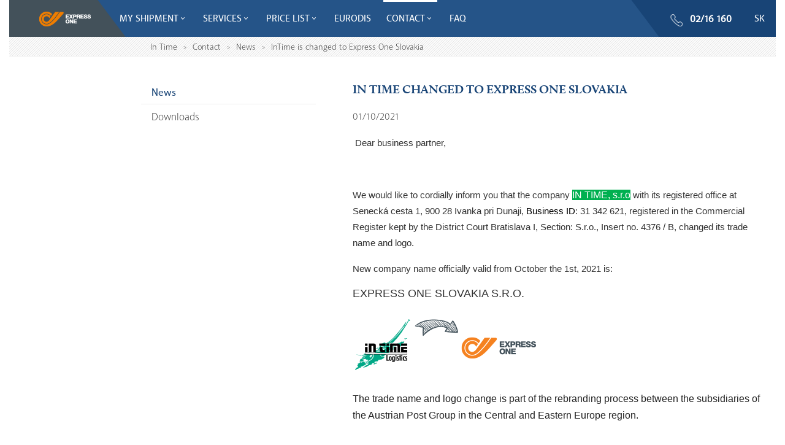

--- FILE ---
content_type: text/html; charset=utf-8
request_url: https://www.expressone.sk/en/contact/news/intime-is-changed-to-express-one-slovakia.html
body_size: 6946
content:
<!DOCTYPE html>
<html xmlns="http://www.w3.org/1999/xhtml" lang="en">
	<head>
		<meta http-equiv="Content-Type" content="text/html; charset=UTF-8" />
		<title>
		IN TIME changed to EXPRESS ONE SLOVAKIA | intime.sk
		</title>
		<script type="text/javascript" charset="UTF-8" src="//cdn.cookie-script.com/s/48438d1da8a555af024dc5c027398a48.js">
		</script>
		
		<script>
		    !function (e, t, n, a, c, l, m, o, d, f, h, i) { c[l] && (d = e.createElement(t), d[n] = c[l], e[a]("head")[0].appendChild(d), e.documentElement.className += " wf-cached"), function s() { for (d = e[a](t), f = "", h = 0; h 
		< d.length; h++)i = d[h][n], i.match(m) && (f += i); f && (c[l] = "/**/" + f), setTimeout(s, o += o) }() }(document, "style", "innerHTML", "getElementsByTagName", localStorage, "tk", /^@@font|^\.tk-/, 100);
		</script>
		<script>
		    (function (d) {
		        var config = {
		            kitId: 'jyg3kgg',
		            scriptTimeout: 3000,
		            async: true
		        },
		            h = d.documentElement, t = setTimeout(function () { h.className = h.className.replace(/\bwf-loading\b/g, "") + " wf-inactive"; }, config.scriptTimeout), tk = d.createElement("script"), f = false, s = d.getElementsByTagName("script")[0], a; h.className += " wf-loading"; tk.src = 'https://use.typekit.net/' + config.kitId + '.js'; tk.async = true; tk.onload = tk.onreadystatechange = function () { a = this.readyState; if (f || a && a != "complete" && a != "loaded") return; f = true; clearTimeout(t); try { Typekit.load(config) } catch (e) { } }; s.parentNode.insertBefore(tk, s)
		    })(document);
		</script>
		<meta name="author" content="AlejTech.sk" />
		<!-- Global site tag (gtag.js) - Google Analytics -->
		<script async src="https://www.googletagmanager.com/gtag/js?id=UA-61875141-59">
		</script>
		<script>
		  window.dataLayer = window.dataLayer || [];
		  function gtag(){dataLayer.push(arguments);}
		  gtag('js', new Date());
		
		  gtag('config', 'UA-61875141-59');
		</script>
		
		<link rel="alternate" href="https://www.expressone.sk/sk/kontakt/aktuality/in-time-sa-meni-na-express-one-slovakia.html" hreflang="sk" />
		
		
		<link rel="alternate" hreflang="sk" href="https://www.expressone.sk/sk/kontakt/aktuality/in-time-sa-meni-na-express-one-slovakia.html" />
		<meta property="og:title" content="IN TIME changed to EXPRESS ONE SLOVAKIA" />
		<meta property="og:url" content="https://www.expressone.sk/en/contact/news/intime-is-changed-to-express-one-slovakia.html" />
		<meta property="og:description" content="Dear business partner, 
		 
		  &nbsp; 
		 
		  We would like to cordially inform you that the company    IN TIME, s.r.o    with its registered office at Senecká cesta 1, 900 28 Ivanka pri Dunaji,  Business ID : 31 342 621, registered in the Commercial Register kept by the District Court Bratislava I, Section: S.r.o., Insert no. 4376 / B, changed its trade name and logo. 
		 
		 
		 
		  New company name officially valid from  October the 1st, 2021  is: 
		 
		   EXPRESS ONE SLOVAKIA s.r.o.  
		 
		 &nbsp;" />
		<meta property="og:site_name" content="intime.sk" />
		<meta property="og:image" content="https://www.expressone.sk/files/img/system/fb-share.jpg" />
		<meta property="og:image:width" content="1200" />
		<meta property="og:image:height" content="630" />
		<meta property="og:locale" content="en_US" />
		<meta property="og:type" content="article" />
		<meta name="description" content="IN TIME, s.r.o. offers to its customers quick shipment of parcel for reasonable prices to foreign countries" />
		<meta name="keywords" content="" />
		<link rel="shortcut icon" href="https://www.expressone.sk/favicon.ico" type="image/x-icon" />
		<link rel="icon" href="https://www.expressone.sk/favicon.ico" type="image/x-icon" />
		<link href="../../../App_Themes/intime2/_bootstrap-basic.css?636458234420000000" type="text/css" rel="stylesheet" />
		<link href="../../../App_Themes/intime2/main.wysiwyg.css?637691260503105433" type="text/css" rel="stylesheet" />
		<link href="../../../App_Themes/intime2/menu.css?637151313620000000" type="text/css" rel="stylesheet" />
		<link href="../../../App_Themes/intime2/plugins.css?636458234400000000" type="text/css" rel="stylesheet" />
		<link href="../../../App_Themes/intime2/print.css?636516230180000000" type="text/css" rel="stylesheet" />
	</head>

<!--[if lt IE 7 ]>
	<body class="ie6">
<![endif]-->
<!--[if IE 7 ]>
	<body class="ie7">
<![endif]-->
<!--[if IE 8 ]>
	<body class="ie8">
<![endif]-->
<!--[if IE 9 ]>
	<body class="ie9">
<![endif]-->
<!--[if gt IE 9 ]>
	<body class="ie10">
<![endif]-->
<!--[if gt IE 10 ]>
	<body class="ie11">
<![endif]-->
<!--[if !IE]>
<!-->
	<body>
<!--
<![endif]-->

		<form name="frm" method="post" action="intime-is-changed-to-express-one-slovakia.html" id="frm">
		<input type="hidden" name="__EVENTTARGET" id="__EVENTTARGET" value="" />
		<input type="hidden" name="__EVENTARGUMENT" id="__EVENTARGUMENT" value="" />
		<input type="hidden" name="__VIEWSTATE" id="__VIEWSTATE" value="6h1iKCKnOXLUIdffGoOc3B5lYyRrXlwxKo3dMwOWSmPtv2ZEK+TaHEw+QJ1KAKm+teQyO3YsUOMrYJ7U6TEh1vEdUZswXZywPfJzMFD9D+G465qdKlW9x0JRzyFcmyFuQ1S83T4HoS/qSY9H2n2VlSC2h9c=" />
		<input type="hidden" name="__VIEWSTATEENCRYPTED" id="__VIEWSTATEENCRYPTED" value="" />

		
<script type="text/javascript">
//<![CDATA[
var theForm = document.forms['frm'];
		if (!theForm) {
    theForm = document.frm;
}
		function __doPostBack(eventTarget, eventArgument) {
    if (!theForm.onsubmit || (theForm.onsubmit() != false)) {
        theForm.__EVENTTARGET.value = eventTarget;
        theForm.__EVENTARGUMENT.value = eventArgument;
        theForm.submit();
    }
}
		//]]>
</script>

		
<script src="/WebResource.axd?d=PA6t3BsfnKqxxo_aq9JRUWzTBmYoKP-OpKDFfQbFE9w1ubvm4M3jd61AdUdc0EdY364VqnfZUjUc7a6J0PHbgQwckFQ1&amp;t=638313862859278837" type="text/javascript"></script>
		
    
		<a href="#start" class="hidden">Jump to page content</a>
		<div id="container" class="site">
			<div id="header-wrap-fix">
			</div>
			<div id="header-wrap">
				<div class="width-wrap">
					<div id="header">
						<div id="header-bg">
							<div id="header-left-bg">
							</div>
							<div id="header-right-bg">
								<div id="header-right">
									<div id="header-icons">
										 <a class="track" href="https://www.expressone.sk/en/my-shipment/track-trace.html" title="Track your order"></a> <a class="calc" href="https://www.expressone.sk/en/price-list/calculate-shipping-costs.html" title="Calculate shipping costs"></a>

									</div>
									<div id="header-phone">
										<a href="tel:00421216160">02/16&nbsp;160</a>

									</div>
									<div id="header-right-language">
										<a href="https://www.expressone.sk/sk/kontakt/aktuality/in-time-sa-meni-na-express-one-slovakia.html" title="Slovensky" class="flag">sk</a>

									</div>
									<div class="clear">
									</div>
								</div>
							</div>
						</div><a class="home" href="https://www.expressone.sk/en/default.html" title="In Time - Homepage">
						<img src="https://www.expressone.sk/App_Themes/intime2/img/logo.png" alt="In Time" title="In Time - Homepage"/></a>
						<div id="menuline">

							<div class="menu">
								<div class="AspNet-Menu-Horizontal">
										<ul class="AspNet-Menu">
											<li class="AspNet-Menu-WithChildren">
												
        <a href="https://www.expressone.sk/en/my-shipment.html"><span class="menu-a-span">My shipment</span></a>
    
												<ul>
													<li class="AspNet-Menu-Leaf">
														
        <a href="https://www.expressone.sk/en/my-shipment/track-trace.html"><span class="menu-a-span">Track & Trace</span></a>
    
													</li>
													<li class="AspNet-Menu-Leaf">
														
        <a href="https://www.expressone.sk/en/my-shipment/where-is-my-package.html"><span class="menu-a-span">Where is my package</span></a>
    
													</li>
													<li class="AspNet-Menu-Leaf">
														
        <a href="https://www.expressone.sk/en/my-shipment/report-damaged-package.html"><span class="menu-a-span">Report damaged package</span></a>
    
													</li>
													<li class="AspNet-Menu-Leaf">
														
        <a href="https://www.expressone.sk/en/my-shipment/report-a-discrepancy-in-the-provided-services.html"><span class="menu-a-span">Report a discrepancy in the provided services</span></a>
    
													</li>
													<li class="AspNet-Menu-Leaf">
														
        <a href="https://www.expressone.sk/en/my-shipment/suggestions-for-service-improvement.html"><span class="menu-a-span">Suggestions for service improvement</span></a>
    
													</li>
												</ul>
											</li>
											<li class="AspNet-Menu-WithChildren">
												
        <a href="https://www.expressone.sk/en/services.html"><span class="menu-a-span">Services</span></a>
    
												<ul>
													<li class="AspNet-Menu-Leaf">
														
        <a href="https://www.expressone.sk/en/services/insurance-of-shipment.html"><span class="menu-a-span">Insurance of shipment</span></a>
    
													</li>
													<li class="AspNet-Menu-Leaf">
														
        <a href="https://www.expressone.sk/en/services/international-cash-on-delivery.html"><span class="menu-a-span">International cash on delivery</span></a>
    
													</li>
													<li class="AspNet-Menu-Leaf">
														
        <a href="https://www.expressone.sk/en/services/sms-and-e-mail-notification.html"><span class="menu-a-span">SMS and e-mail notification</span></a>
    
													</li>
												</ul>
											</li>
											<li class="AspNet-Menu-WithChildren">
												
        <a href="https://www.expressone.sk/en/price-list.html"><span class="menu-a-span">Price list</span></a>
    
												<ul>
													<li class="AspNet-Menu-Leaf">
														
        <a href="https://www.expressone.sk/en/price-list/calculate-shipping-costs.html"><span class="menu-a-span">Calculate shipping costs</span></a>
    
													</li>
												</ul>
											</li>
											<li class="AspNet-Menu-Leaf">
												
        <a href="https://www.expressone.sk/en/eurodis.html"><span class="menu-a-span">Eurodis</span></a>
    
											</li>
											<li class="AspNet-Menu-WithChildren-SelectedPath">
												
        <a href="https://www.expressone.sk/en/contact.html"><span class="menu-a-span">Contact</span></a>
    
												<ul>
													<li class="AspNet-Menu-Leaf-Selected">
														
        <a href="https://www.expressone.sk/en/contact/news.html"><span class="menu-a-span">News</span></a>
    
													</li>
													<li class="AspNet-Menu-Leaf">
														
        <a href="https://www.expressone.sk/en/contact/downloads.html"><span class="menu-a-span">Downloads</span></a>
    
													</li>
												</ul>
											</li>
											<li class="AspNet-Menu-Leaf">
												
        <a href="https://www.expressone.sk/en/faq.html"><span class="menu-a-span">FAQ</span></a>
    
											</li>
										</ul>

								</div>
							</div>

						</div>
						<div class="clear">
						</div>
					</div>
				</div>
			</div>
			<div id="breadcrumbs-wrap">
				<div class="width-wrap">
					<div id="breadcrumbs">
						<span id="navigation"><span><a href="/en/home.html">In Time</a></span><span><span class="space"> &gt; </span></span><span><a href="/en/contact.html">Contact</a></span><span><span class="space"> &gt; </span></span><span><a href="/en/contact/news.html">News</a></span><span><span class="space"> &gt; </span></span><span>InTime is changed to Express One Slovakia</span></span>

					</div>
				</div>
			</div>
			<div id="body-wrap">
				<div class="width-wrap">
					<div id="body"><a id="start" name="start"></a>
						<div id="left-center">
							<div id="center">
								<div id="object.itemtemplate">
    <h1>IN TIME changed to EXPRESS ONE SLOVAKIA</h1>
    <p>01/10/2021</p>
    <p>&nbsp;<span style="font-family: Arial, sans-serif; font-size: 11pt; text-align: justify;">Dear business partner,</span>
</p>
<p><span style="font-size: 11.0pt;line-height:115%;font-family:&quot;Arial&quot;,&quot;sans-serif&quot;">&nbsp;</span>
</p>
<p><span style="font-size: 11.0pt;line-height:115%;font-family:&quot;Arial&quot;,&quot;sans-serif&quot;">We would like to cordially inform you that the company </span><strong><span style="font-family:&quot;Arial&quot;,&quot;sans-serif&quot;; color:white;mso-themecolor:background1;background:#00B050">IN TIME, s.r.o</span></strong><span style="font-size:11.0pt;line-height:115%;font-family:&quot;Arial&quot;,&quot;sans-serif&quot;"> with its registered office at Senecká cesta 1, 900 28 Ivanka pri Dunaji, <span style="color: black; background-image: initial; background-position: initial; background-size: initial; background-repeat: initial; background-attachment: initial; background-origin: initial; background-clip: initial;">Business ID</span>: 31 342 621, registered in the Commercial Register kept by the District Court Bratislava I, Section: S.r.o., Insert no. 4376 / B, changed its trade name and logo.</span>
</p>
<p>
</p>
<p><span style="font-size: 11.0pt;line-height:115%;font-family:&quot;Arial&quot;,&quot;sans-serif&quot;">New company name officially valid from <strong>October the 1st, 2021 </strong>is:</span>
</p>
<h2 style="line-height: 20.7px; margin: 3pt 0cm; font-size: 18px; text-align: justify;"><span style="font-family: Arial, sans-serif;">EXPRESS ONE SLOVAKIA S.R.O.</span>
</h2>
<p>&nbsp;<img src="https://www.expressone.sk/files/img/loga 01.png" alt="loga 01" />
</p>
<div>
  <p><span style="font-family: Arial, sans-serif; color: rgb(34, 34, 34); background-image: initial; background-position: initial; background-size: initial; background-repeat: initial; background-attachment: initial; background-origin: initial; background-clip: initial;">The trade name and logo change is part of the rebranding process between the subsidiaries of the Austrian Post Group in the Central and Eastern Europe region.</span>
  </p>
  <p><span style="font-size: 11.0pt;line-height:115%;font-family:&quot;Arial&quot;,&quot;sans-serif&quot;">&nbsp;</span>
  </p>
  <p><span style="font-size: 11.0pt;line-height:115%;font-family:&quot;Arial&quot;,&quot;sans-serif&quot;">Dear partner, we value our partnership and we would like to assure you, that our <strong>business conditions, price lists and service portfolio remain without any further changes</strong>.</span><span style="font-family: Arial, sans-serif; color: rgb(34, 34, 34); background-image: initial; background-position: initial; background-size: initial; background-repeat: initial; background-attachment: initial; background-origin: initial; background-clip: initial;"> The trade name and logo <strong>changes has no effect on the concluded contractual relationship</strong> with our business partners (all rights and obligations from the concluded contractual relationship remain unaffected and unchanged).</span><span style="font-size:11.0pt;line-height: 115%;font-family:&quot;Arial&quot;,&quot;sans-serif&quot;"></span>
  </p>
  <p><span style="font-size:11.0pt;line-height:115%;font-family:&quot;Arial&quot;,&quot;sans-serif&quot;">&nbsp;</span>
  </p>
  <p><span style="font-size: 11.0pt;line-height:115%;font-family:&quot;Arial&quot;,&quot;sans-serif&quot;">All of the original identification marks, bank accounts and contact information of the company will <strong>remain the same</strong>.&nbsp;</span>
  </p>
  <p><span style="font-size: 11.0pt;line-height:115%;font-family:&quot;Arial&quot;,&quot;sans-serif&quot;"></span><font face="Arial, sans-serif" style="font-family: Arial, sans-serif;">All email addresses used so far have changed: from</font><span style="color: rgb(255, 0, 0);">&nbsp;@intime.sk&nbsp; &nbsp;to&nbsp; &nbsp; @expressone.sk&nbsp;</span>
  </p>
  <p>&nbsp;
  </p>
  <p><span style="font-size: 11.0pt;line-height:115%;font-family:&quot;Arial&quot;,&quot;sans-serif&quot;">The change only concerns the name of the company IN TIME, s.r.o. and you can expect your deliveries/shipments always on time. We will continue to deliver them to you expressly as it was up to now, just with the new name <strong>EXPRESS ONE SLOVAKIA, s.r.o..</strong></span>
  </p>
  <p>
    <br />
  </p>
  <p>Team EXPRESS ONE SLOVAKIA
  </p>
  <p>&nbsp;
  </p>
  <p>Officiel notice in Slovak can be found <a href="https://www.expressone.sk/files/list_informácia o zmene obchodného mena_eos.pdf" class="pdf">HERE</a>.
  </p>
  <p><strong style="text-align: center;"><span style="font-size:11.0pt;line-height: 115%;font-family:&quot;Arial&quot;,&quot;sans-serif&quot;">Official notice</span></strong><font face="Arial, sans-serif"><span style="font-size: 14.6667px;">&nbsp;in English can be found <a href="https://www.expressone.sk/files/list_informácia o zmene obchodného mena_eos_aj.pdf" class="pdf">HERE</a></span></font>.&nbsp;
  </p>
</div>
    <br class="clear" />
    <p><a class="back" href="https://www.expressone.sk/en/contact/news.html" >back</a></p>
</div>


							</div>
							<div id="left">

								<div class="submenu">
									<div class="AspNet-Menu-Vertical">
											<ul class="AspNet-Menu">
												<li class="AspNet-Menu-Leaf-Selected">
													<a href="../news.html" class="AspNet-Menu-Link">
														News
													</a>
												</li>
												<li class="AspNet-Menu-Leaf">
													<a href="../downloads.html" class="AspNet-Menu-Link">
														Downloads
													</a>
												</li>
											</ul>

									</div>
								</div>

							</div>
							<div class="clear">
							</div>
						</div>
						<div id="right">
							<a class="track" href="https://www.expressone.sk/en/my-shipment/track-trace.html"><span>Track your
<br />shipment</span></a>
<br /> <a class="calc" href="https://www.expressone.sk/en/price-list/calculate-shipping-costs.html"><span>Calculate
<br />shipping costs</span></a>

						</div>
						<div class="clear">
						</div>
					</div>
				</div>
			</div>
			 

			<div id="bottom-wrap">
				<div class="width-wrap">
					<div id="bottom">
						<h2>CONTACT US
</h2>
<p class="strong">EXPRESS ONE SLOVAKIA, s.r.o.
</p>
<p>Residence: Senecká cesta 1,
  <br />Ivanka pri Dunaji 900 28 Slovakia
</p>
<p> <a href="tel:00421216160">02/16 160</a>
  <br /><a href="mailto:info@intime.sk ">zs@expressone.sk</a>
</p>

						<div id="bottom-mobile-version"><a href="https://www.expressone.sk/en/contact/news/intime-is-changed-to-express-one-slovakia.html?forcemobile=1">Mobile version</a>
						</div>
					</div>
				</div>
			</div>
			<div id="footer-wrap">
				<div class="width-wrap">
					<div id="footer">
						<div id="footer-menu">
							<ul>
  <li><a href="https://www.expressone.sk/en/services/international-cash-on-delivery.html">International cash on delivery</a></li>
  <li><a href="https://www.expressone.sk/en/services/sms-and-e-mail-notification.html">SMS and e-mail notifications</a></li>
  <li><a href="https://www.expressone.sk/files/documents/obchodne-podmienky-in-time-ucinne-od-01-12-2018.docx">Terms and conditions</a></li>
  <li><a href="https://www.expressone.sk/en/eurodis.html">Eurodis</a></li>
  <li><a href="https://www.expressone.sk/en/faq.html">FAQ</a></li>
  <li><a href="https://www.expressone.sk/en/contact/downloads.html">Downloads</a></li>
</ul>

						</div>
						<div id="copyright1">
                            2013 – 2025 © INTIME, s.r.o.
                            <br /><a href="https://www.alejtech.com/en/services/webdesign-and-web-development.html" title="Open in a new window/tab" target="_blank" class="external">Webdesign</a> and <a href="https://www.alejtech.com/en/products/alejtech-cms-content-management-system.html" title="Open in a new window/tab" target="_blank" class="external">content management</a> by <a href="https://www.alejtech.com/en/home.html" title="Open in a new window/tab" target="_blank" class="external">AlejTech</a>
                        
						</div>
						<div id="copyright2">
                            <a href="https://www.alejtech.com/en/services/webdesign-and-web-development.html" title="Open in a new window/tab" target="_blank"><img src="https://www.expressone.sk/App_Themes/intime2/img/alejtech-cms.png" alt="Webdesign"></a>
                        
						</div>
					</div>
				</div>
			</div>
			<div class="hidden" id="autopopup"><a class="autopopup" id="autopopup-trigger" href="#autopopup-content"></a>
				<div id="autopopup-content">


				</div>
			</div>
		</div>
		<script src="//ajax.googleapis.com/ajax/libs/jquery/1.7.2/jquery.min.js">
		</script>
		<script src="//app.alejtech.eu/alejgmap/loader.js">
		</script>
		<script src="https://www.expressone.sk/App_Themes/intime2/intime2.js?637438230384156710">
		</script>
		

		<div>

			<input type="hidden" name="__VIEWSTATEGENERATOR" id="__VIEWSTATEGENERATOR" value="CA0B0334" />
			<input type="hidden" name="__SCROLLPOSITIONX" id="__SCROLLPOSITIONX" value="0" />
			<input type="hidden" name="__SCROLLPOSITIONY" id="__SCROLLPOSITIONY" value="0" />
			
			
			
		</div>
		
<script type="text/javascript">
//<![CDATA[

theForm.oldSubmit = theForm.submit;
theForm.submit = WebForm_SaveScrollPositionSubmit;

theForm.oldOnSubmit = theForm.onsubmit;
theForm.onsubmit = WebForm_SaveScrollPositionOnSubmit;
//]]>
</script>
</form>
	</body>
</html>

--- FILE ---
content_type: text/css
request_url: https://www.expressone.sk/App_Themes/intime2/main.wysiwyg.css?637691260503105433
body_size: 8570
content:
@media screen, print{html{font-size:16px}body{background:#fff;color:#323232;font-size:100%;font-weight:300;padding:0;margin:0;line-height:1.625em;-ms-overflow-style:scrollbar}body,body .pure-g-r,body .pure-g-r [class*="pure-u"],body .pure-g,body .pure-g [class*="pure-u"]{font-family:"akagi-pro",sans-serif,Helvetica,Arial}a{text-decoration:underline;color:#255488}a:hover{text-decoration:none;color:#255488}a:hover img.border{border:1px solid #255488}a img{border:none}a:focus,a:active{outline:none}body .pure-g-r h1,body .pure-g-r h1 [class*="pure-u"],body .pure-g h1,body .pure-g h1 [class*="pure-u"],body .pure-g-r h2,body .pure-g-r h2 [class*="pure-u"],body .pure-g h2,body .pure-g h2 [class*="pure-u"],body .pure-g-r h3,body .pure-g-r h3 [class*="pure-u"],body .pure-g h3,body .pure-g h3 [class*="pure-u"],body .pure-g-r h4,body .pure-g-r h4 [class*="pure-u"],body .pure-g h4,body .pure-g h4 [class*="pure-u"],body .pure-g-r h5,body .pure-g-r h5 [class*="pure-u"],body .pure-g h5,body .pure-g h5 [class*="pure-u"],body .pure-g-r h6,body .pure-g-r h6 [class*="pure-u"],body .pure-g h5,body .pure-g h6 [class*="pure-u"],h1,h2,h3,h4,h5,h6{font-family:"calluna",serif}h1,h2,h3,h4,h5,h6{font-weight:bold;color:#323232;padding:0;line-height:1.5em;margin:1.5em 0 1em 0}h1{margin:0;padding:18px 0 2px;font-size:125%;line-height:1.5em;color:#184476;text-transform:uppercase}h2{font-size:112.5%;font-weight:normal;text-transform:uppercase}h1+h2{margin:2.5em 0 1em 0}h3{font-size:100%;font-weight:normal;color:#255488;text-transform:uppercase}h4{font-size:100%;color:#323232}h5{font-size:87.5%;font-weight:normal;text-transform:uppercase;color:#255488}h6{font-size:87.5%;font-weight:normal;color:#255488}.left{float:left}.right{float:right}body .text-right{text-align:right}.border{border:1px solid #ccc;padding:3px}body img.right{margin:10px 0 10px 20px}body img.left{margin:10px 20px 10px 0}body img.border{border:1px solid #ccc;padding:5px}a.pdf{padding-right:20px;background:transparent url(img/pdf.gif) no-repeat 100% 50%}a.word{padding-right:20px;background:transparent url(img/doc.gif) no-repeat 100% 50%}a.excel{padding-right:20px;background:transparent url(img/xls.gif) no-repeat 100% 50%}a.powerpoint{padding-right:20px;background:transparent url(img/powerpoint.gif) no-repeat 100% 50%}a.packed{padding-right:20px;background:transparent url(img/packed.gif) no-repeat 100% 50%}a.zip{padding-right:20px;background:transparent url(img/zip.gif) no-repeat 100% 50%}a.jpg{padding-right:20px;background:transparent url(img/jpg.gif) no-repeat 100% 50%}a.gif{padding-right:20px;background:transparent url(img/gif.gif) no-repeat 100% 50%}a.png{padding-right:20px;background:transparent url(img/png.gif) no-repeat 100% 50%}a.external{padding-right:12px;background:transparent url(img/ex.gif) no-repeat 100% 50%}a.popup{something:something}a.videopopup{something:something}img.popup{something:something}.phone{something:something}.red{color:#de0000}.blue{color:#255488}.darkblue{color:#184476}.green{color:#1F8D4E}.orange{color:#F66025}.texcolor{color:#323232}.black{color:#000}strong,.strong,b{font-weight:500}small,.smaller{font-size:75%}.bigger{font-size:112.5%}body .center{text-align:center}body .justify{text-align:justify}.clear{clear:both}body .w30p{width:28%}body .w50p{width:48%}body .w70p{width:68%}body .hidden{display:none}body .alejGmapCSS img{max-width:none;min-width:0}p{margin:1em 0 1em 0;padding:0}ul,ol{padding:0;margin:1em 0 1em 1.5em}ul li{margin:0.5em 0 0.5em 0;padding:0 0 0 15px;background:transparent url(img/li.png) no-repeat 0 10px;list-style:none;line-height:1.5em}ol li{line-height:1.5em;margin:0.25em 0 0.25em 0.5em}hr{border:0;color:#ccc;background-color:#ccc;height:1px}sup{line-height:1em;position:relative;top:-3px}table.blackborder{background-color:#ccc;border-spacing:1px;border-collapse:separate}table.blackborder td,table.blackborder th{padding:3px}.striped tbody>tr:nth-child(odd)>td,.striped tbody>tr:nth-child(odd)>th{background-color:#f0f0f0}table.blackborder tbody{background-color:#fff}table.blackborder th,tr.header,td.header,body table.striped th,table.striped tr.header td,body table.striped td.header{background-color:#78787A;color:#fff;font-weight:bold;line-height:1.3em}table.blackborder th a,tr.header a,td.header a,table.striped th a,table.striped tr.header a,body table.striped td.header a{color:#fff}tr.alt{background-color:#f0f0f0}#calculator-results td{padding-right:10px}#extend-button,a.more,body .button,.ecomtracking input[type="submit"]{display:inline-block;background:#255488;color:#fff;text-decoration:none;padding:5px 15px;text-align:center;cursor:pointer;border:none}#extend-button:hover,a.more:hover,body .button:hover,.ecomtracking input[type="submit"]:hover{background:#184476;color:#fff;text-decoration:none}body fieldset{border:1px solid #DDDDDD;background:#fff;padding:15px 25px 15px;margin-bottom:30px;min-width:0;display:block}@-moz-document url-prefix(){body fieldset{display:table-cell}}body fieldset legend{font-size:100%;font-weight:bold;color:#255488;line-height:1.5em;margin:0;padding:0 10px}body label.form{display:inline-block;width:160px}body input,body select,body option,body button{font-family:"akagi-pro",sans-serif,Helvetica,Arial}body input[type="radio"]{margin-right:5px}body .textbox{border:1px solid #D3D4D5;width:220px;height:2em;line-height:2em;margin:0 0 5px 0;padding:0 10px;color:#5B5B5B;font-family:"akagi-pro",sans-serif,Helvetica,Arial;font-size:100%}body .required{border:1px solid #184476}.ecomtracking input[type="text"]{border:1px solid #D3D4D5;height:2em;line-height:2em;margin:0 0 5px 0;padding:0 10px;color:#5B5B5B;font-family:"akagi-pro",sans-serif,Helvetica,Arial;font-size:100%}.ecomtracking input[size="11"]{width:120px}.ecomtracking input[type="submit"]{margin-top:15px}.ecomtracking td{vertical-align:top}body .ddl{width:auto;height:auto;padding:0 0 0 3px}body .area{height:auto;width:400px;overflow:auto}body label.form{line-height:1.5em;margin:0 0 5px 0;padding:0;vertical-align:top;display:inline-block;padding-top:4px}body .short{width:70px}body .medium{width:190px}body .long{width:420px}body span[id*=valid]{display:inline-block;background-color:#de0000;color:#fff !important;margin-left:5px;padding:2px 7px 3px 7px;line-height:1.5em;font-size:90%;font-weight:bold;-webkit-border-radius:3px;-moz-border-radius:3px;border-radius:3px;position:relative;left:-5px}.myshipment-form #form label.form{width:33%;display:inline-block}.myshipment-form #form label.form:first-of-type{width:100%}.myshipment-form #form #form_send{margin-left:33%}.myshipment-form #form label h2{margin:0}.page-851360 #center .button-myship.more{padding:0;line-height:50px;margin-top:10px;text-align:left;min-width:470px}.page-851360 #center .button-myship.more::before{width:50px;display:block;content:' ';height:50px;margin-right:20px;background-size:auto 30px !important;float:left}.page-851360 #center .button-myship.button-myship1.more::before{background:#282828 url(img/icon-sledovanie.png) no-repeat center center}.page-851360 #center .button-myship.button-myship2.more::before{background:#282828 url(img/icon-kdejebalik.png) no-repeat center center}.page-851360 #center .button-myship.button-myship3.more::before{background:#282828 url(img/icon-poskodenie.png) no-repeat center center}.page-851360 #center .button-myship.button-myship4.more::before{background:#282828 url(img/icon-nezrovnalost.png) no-repeat center center}.page-851360 #center .button-myship.button-myship5.more::before{background:#282828 url(img/icon-podnety.png) no-repeat center center}body .myshipment-track td.text input{text-align:left;border:1px solid #D3D4D5;height:2em;line-height:2em;margin:0 0 5px 0;padding:0 10px;color:#5B5B5B;font-family:"akagi-pro",sans-serif,Helvetica,Arial;font-size:100%}body .myshipment-track .packagenum-short{width:50px;text-align:right;font-size:140%}body .myshipment-track .packagenum-long{width:90px;text-align:right;font-size:140%}body .myshipment-track td.text #hladaj1,body .myshipment-track td.text #hladaj2{display:block;float:left;width:97px;height:37px;margin-top:10px;text-align:center;text-transform:uppercase;font-family:Arial, Helvetica, sans-serif;font-size:92.857%;color:#fff;background-color:#f58220;cursor:pointer;border:none;-webkit-transition:all 0.5s;-moz-transition:all 0.5s;-o-transition:all 0.5s;-ms-transition:all 0.5s;transition:all 0.5s;padding:0 0 0 0px;font-style:normal}body .myshipment-track td.text #hladaj1:hover,body .myshipment-track td.text #hladaj2:hover{background-color:#42525a}body .myshipment-track td.text #hladaj1{margin-top:15px}body .myshipment-track td.text{padding:0px 0 10px 0}body .myshipment-track td.text2{padding:30px 0 20px 0;font-weight:bold;font-size:121.429%}body .myshipment-track #track_tbLandNr{padding-right:10px;margin-right:10px;width:55px}body .myshipment-track #track_tbMandNr{padding-right:10px;margin-right:10px;width:55px}body .myshipment-track #track_tbLfdNr{padding-right:10px;width:100px}body .myshipment-track #track_tbKm_mandnr{padding-right:10px;margin-right:10px;width:55px}body .myshipment-track #track_tbKundenr{padding-right:10px;width:84px}body .myshipment-track #track_tbVersdat{width:151px}body .myshipment-track #track_tbVerknr{width:151px}body .myshipment-track #track_tbLandNr_Deichmann{padding-right:10px;margin-right:10px;width:25px}body .myshipment-track #track_tbMandNr_Deichmann{padding-right:10px;margin-right:10px;width:25px}body .myshipment-track #track_tbLfdNr_Deichmann{padding-right:10px;width:58px}body .myshipment-track #track_tbKm_mandnr_Deichmann{padding-right:10px;margin-right:10px;width:25px}body .myshipment-track #track_tbKundenr_Deichmann{padding-right:10px;width:84px}body .myshipment-track #track_tbVersdat_Deichmann{width:151px}body .myshipment-track #track_tbVerknr_Deichmann{width:151px}body .myshipment-track .print-icon{display:none}body .map{position:relative;width:100%;height:auto;padding-top:52%;background:transparent url(img/map-bg.jpg) no-repeat center 0;background-size:100% auto}body .map>img{position:relative;width:100%}body .map>svg{position:absolute;top:0px;left:0px;width:100%;z-index:1}body .map>svg path{opacity:0}body .map>svg #texture g *{opacity:0;fill:#255488;transition:all 0.4s ease-in-out}body .map>svg #texture g#country-slovakia *{opacity:0.5;fill:#255488}body .map .bullet{position:absolute;top:10%;left:11%;width:20px;height:20px;margin:10px 0px 0px 10px;background:#fff;border:1px solid #002e83;border-radius:100%;z-index:2;transition:all 0.4s ease-in-out;animation-name:show;animation-duration:1s;animation-iteration-count:1;animation-fill-mode:forwards;opacity:0;animation-direction:normal}body *::-ms-backdrop,body .map .bullet{opacity:1}body #container.ie11 .map .bullet{margin:-3px 0px 0px -3px}body #container.ie11 .map .bullet:hover{width:20px;height:20px;margin:-3px 0px 0px -3px;border:1px solid #002e83;background:#255488}}@media screen and (-ms-high-contrast: active), screen and (-ms-high-contrast: none), print and (-ms-high-contrast: none){body #container .map .bullet{margin:-3px 0px 0px -3px}body #container .map .bullet:hover{width:20px;height:20px;margin:-3px 0px 0px -3px;border:1px solid #002e83;background:#255488}}@media screen, print{body .map .bullet:hover{cursor:pointer;width:26px;height:26px;margin:-3px 0px 0px -3px;border:4px solid #002e83}body .map .bullet.pos1{top:56.7%;left:59.7%;background:#002e83;border:1px solid #002e83;animation-delay:1s}body .map .bullet.pos1:hover{cursor:pointer;width:26px;height:26px;margin:-3px 0px 0px -3px;border:1px solid #002e83}body .map .bullet.pos2{top:51.2%;left:53%;animation-delay:2.7s}body .map .bullet.pos3{top:45.9%;left:46.3%;animation-delay:2.4s}body .map .bullet.pos4{top:62.2%;left:33.2%;animation-delay:3.6s}body .map .bullet.pos5{top:81%;left:20%;animation-delay:4.9s}body .map .bullet.pos6{top:60.5%;left:51.8%;animation-delay:1.9s}body .map .bullet.pos7{top:64.1%;left:59.3%;animation-delay:1.5s}body .map .bullet.pos8{top:69.9%;left:54.9%;animation-delay:2.1s}body .map .bullet.pos9{top:67.5%;left:51.8%;animation-delay:2.4s}body .map .bullet.pos10{top:67.7%;left:68.2%;animation-delay:2.3s}body .map .bullet.pos11{top:82.9%;left:69.2%;animation-delay:2.95s}body .map .bullet.pos12{top:62.0%;left:42.0%;animation-delay:2.6s}body .map .bullet.pos13{top:85%;left:49%;animation-delay:3.1s}body .map .bullet.pos14{top:80.5%;left:11.4%;animation-delay:5.6s}body .map .bullet.pos15{top:32%;left:30.2%;animation-delay:4.9s}body .map .bullet.pos16{top:26%;left:22.6%;animation-delay:5.7s}body .map .bullet.pos17{top:49%;left:40.2%;animation-delay:2.9s}body .map .bullet.pos18{top:44.5%;left:38.4%;animation-delay:3.0s}body .map .bullet.pos19{top:37.8%;left:40.6%;animation-delay:3.1s}body .map .bullet.pos20{top:22.8%;left:46.2%;animation-delay:3.3s}body .map .bullet.pos21{top:4.2%;left:47.3%;animation-delay:4.1s}body .map .bullet.pos22{top:5.9%;left:53.8%;animation-delay:4.3s}body .map .bullet.pos23{top:1.9%;left:65.8%;animation-delay:5.1s}body .map .bullet.pos24{top:12.9%;left:67.6%;animation-delay:2.9s}body .map .bullet.pos25{top:19.9%;left:67.5%;animation-delay:2.7s}body .map .bullet.pos26{top:27.9%;left:65.9%;animation-delay:2.5s}body .map .bullet.pos27{top:40.9%;left:60.0%;animation-delay:1.8s}body .map .bullet .box{display:none;width:260px;height:auto;position:absolute;top:0px;left:50%;-ms-transform:translate(-50%, 30px);-webkit-transform:translate(-50%, 30px);transform:translate(-50%, 30px)}body .map .bullet .box .title{width:100%;background:#000;color:#fff;text-transform:uppercase;font-size:20px;padding:8px 10px;position:relative;top:0px;left:0px}body .map .bullet .box .title:before{position:absolute;top:-12px;left:50%;content:"";width:0px;height:0px;margin-left:-15px;border-left:15px solid transparent;border-right:15px solid transparent;border-bottom:12px solid #000}body .map .bullet .box .item strong{display:inline-block;max-width:145px}body .map .bullet .box .item{width:100%;float:left;background:rgba(50,50,50,0.9);padding:10px;color:#fff;font-size:14px}body .map .bullet .box .item span.first{display:block;float:left;width:39%;padding-right:15px;text-align:right}body .map .bullet .box .item span.second{display:block;float:left;width:61%;text-align:left;line-height:23px}body .map .bullet .box .item b{display:block;float:left;width:61%;text-align:left;line-height:23px}body .map .bullet .box .item img{display:block;float:left;width:auto;max-width:100%}@keyframes show{0%{width:0px;height:0px;margin:10px 0px 0px 10px;opacity:0}70%{width:26px;height:26px;margin:-3px 0px 0px -3px;opacity:1}100%{width:20px;height:20px;margin:0px 0px 0px 0px;opacity:1}}body .AspNet-Pager{overflow:hidden;clear:both;padding:30px 15px 0 15px;text-align:center}body .AspNet-Pager .AspNet-Pager-Text{display:none}body .AspNet-Pager a,body .AspNet-Pager span{display:inline-block;text-decoration:none;background:#323232;color:#fff;padding:5px 13px 6px;margin-bottom:3px}body .AspNet-Pager a:hover,body .AspNet-Pager span{color:#fff;background:#184476}body .results{border-bottom:1px solid #D9DDDE}body .results .results-title{font-weight:bold;font-size:112.5%;line-height:1.5em}body .results .results-title a{color:#255488;text-decoration:none}body .results .results-title a:hover{color:#255488;text-decoration:underline}body .results .results-path{font-size:75%;line-height:1.5em}body .results .results-path a{color:#777}body .default-news{border-bottom:1px solid #ccc}#gallery h1{padding-bottom:30px}#gallery .gallery-grid{width:33%;float:left;padding-bottom:30px}#gallery .gallery-grid-3-1{clear:left}#gallery .gallery-grid-3-1 .gallery-grid-padding{padding:0 20px 0 0px}#gallery .gallery-grid-3-2 .gallery-grid-padding{padding:0 10px 0 10px}#gallery .gallery-grid-3-3 .gallery-grid-padding{padding:0 0px 0 20px}#gallery .gallery-item{background:#D3DDE7;padding:10px}#gallery .gallery-item:hover{background:#A7BBCF}#gallery .gallery-item-position-wrap{position:relative;width:100%;height:0px;padding-bottom:75%;overflow:hidden}#gallery .gallery-item-position-wrap .gallery-item-img-a{position:absolute;top:0;left:0;width:100%}#gallery .gallery-item-position-wrap .gallery-item-img-a{display:block;overflow:hidden;text-align:center}#gallery .gallery-item-position-wrap .gallery-item-img-a img{max-width:100%}#gallery .gallery-item h3{text-align:center;line-height:1.1em;margin:0;padding:15px 0 0 0}#gallery .gallery-item h3 a{text-decoration:none}#gallery .gallery-item h3 a:hover{text-decoration:underline}}@media screen and (max-width: 559px){#gallery{overflow:hidden}#gallery .gallery-grid{width:50%;float:left;padding-bottom:30px}#gallery .gallery-grid-3-1{clear:none}#gallery .gallery-grid-2-1{clear:left}#gallery .gallery-grid-2-1 .gallery-grid-padding{padding:0 15px 0 0px}#gallery .gallery-grid-2-2 .gallery-grid-padding{padding:0 0px 0 15px}}@media screen and (max-width: 359px){#gallery .gallery-grid{width:100%;float:none;padding-bottom:30px}#gallery .gallery-grid-2-1{clear:none}#gallery .gallery-grid-2-1 .gallery-grid-padding{padding:0 0px 0 0px}#gallery .gallery-grid-2-2 .gallery-grid-padding{padding:0 0px 0 0px}}@media screen, print{#container{min-width:320px}body img{max-width:100%}body object,body embed,body iframe{max-width:100%}body .width-wrap{box-sizing:border-box;max-width:1630px;padding:0 15px;margin:0 auto}#header-wrap-fix{height:60px;width:100%}#header-wrap{position:fixed;z-index:5;top:0;left:0;width:100%;height:60px}#header-wrap #header{background:#255488;height:60px;position:relative}#header-wrap #header.scroll #header-bg #header-right-bg #header-right #header-icons{width:auto;padding-right:24px;padding-top:19px;opacity:1}#header-wrap #header #header-bg{width:100%;height:60px;top:0;left:0;position:absolute;z-index:1;overflow:hidden}#header-wrap #header #header-bg #header-left-bg{background:#43515a;transform:skew(37deg);width:190px;height:60px;position:absolute;top:0;left:-23px}#header-wrap #header #header-bg #header-right-bg{background:#184476;transform:skew(37deg);width:auto;height:60px;position:absolute;top:0;right:-23px;padding:0px 0px 0px 40px}#header-wrap #header #header-bg #header-right-bg #header-right{transform:skew(-37deg);float:right;position:relative;z-index:2;padding:0px 30px 0px 0px}#header-wrap #header #header-bg #header-right-bg #header-right #header-phone{float:left;padding-right:24px;padding-top:19px}#header-wrap #header #header-bg #header-right-bg #header-right #header-phone a{font-size:100%;line-height:1.5em;color:#fff;text-decoration:none;font-weight:bold;display:inline-block;padding-left:31px;background:transparent url(img/header-phone.png) no-repeat 0 3px}#header-wrap #header #header-bg #header-right-bg #header-right #header-phone a:hover{color:#fff;text-decoration:underline}#header-wrap #header #header-bg #header-right-bg #header-right #header-icons{float:left;width:0px;transition:all 0.4s ease-in-out;overflow:hidden;opacity:0}#header-wrap #header #header-bg #header-right-bg #header-right #header-icons a{display:inline-block;width:30px;height:23px;margin-left:10px}#header-wrap #header #header-bg #header-right-bg #header-right #header-icons a.track{background:transparent url(img/delivery-track-small.png) no-repeat center center}#header-wrap #header #header-bg #header-right-bg #header-right #header-icons a.calc{background:transparent url(img/price-calc-small.png) no-repeat center center}#header-wrap #header #header-bg #header-right-bg #header-right #header-right-language{float:right;padding-right:13px;padding-left:13px;padding-top:18px;font-weight:500;text-transform:uppercase}#header-wrap #header #header-bg #header-right-bg #header-right #header-right-language a{color:#fff;text-decoration:none}#header-wrap #header #header-bg #header-right-bg #header-right #header-right-language a:hover{color:#fff;text-decoration:underline}#header-wrap #header .home{display:block;float:left;padding:0px 5px;position:relative;z-index:2;margin-top:14px;margin-left:44px;color:#fff}#header-wrap #header #menuline{min-width:590px;width:auto;position:absolute;text-align:center;top:0px;z-index:2;left:160px}#breadcrumbs-wrap #breadcrumbs{background:#fcfcfc url(img/navigation-bg.png) repeat 0 0;background-size:4px;border-bottom:1px solid #EBEBEB;padding:9px 230px 4px;font-size:87.5%;line-height:1.25em;color:#323232}#breadcrumbs-wrap #breadcrumbs .space{font-size:64.2857142857%;padding:0px 8px;position:relative;top:-1px}#breadcrumbs-wrap #breadcrumbs a{color:#323232;text-decoration:none}#breadcrumbs-wrap #breadcrumbs a:hover{color:#323232;text-decoration:underline}.nosubmenu #body-wrap #body #left-center #center{width:1010px}.benefits #body-wrap #body #left-center #center{width:1010px}#body-wrap #body{padding-bottom:85px}#body-wrap #body #left-center{float:left;width:1240px}#body-wrap #body #left-center #left{float:left;width:500px;padding-left:215px}#body-wrap #body #left-center #center{float:right;width:680px;padding-top:20px}#body-wrap #body #right{float:right;width:auto;text-align:right}#body-wrap #body #right a{display:inline-block;width:170px;padding-left:59px;background:#323232;font-size:75%;line-height:1.25em;font-weight:500;margin-top:10px;color:#fff;text-decoration:none}#body-wrap #body #right a:hover{color:#fff;text-decoration:underline}#body-wrap #body #right a:hover span{text-decoration:underline}#body-wrap #body #right a span{display:inline-block;background:#282828;width:111px;padding-left:10px;text-align:left;padding-top:9px;padding-bottom:8px}#body-wrap #body #right a.track{background:#323232 url(img/delivery-track-small.png) no-repeat 16px 12px}#body-wrap #body #right a.calc{background:#323232 url(img/price-calc-small.png) no-repeat 21px 13px}#container.home #body{position:relative;padding-bottom:0}#container.home #body #home-right{position:absolute;top:0;right:0;z-index:2;text-align:right}#container.home #body #home-right a{display:inline-block;width:170px;padding-left:59px;background:#323232;font-size:75%;line-height:1.25em;font-weight:500;margin-top:10px;color:#fff;text-decoration:none}#container.home #body #home-right a:hover{color:#fff;text-decoration:underline}#container.home #body #home-right a:hover span{text-decoration:underline}#container.home #body #home-right a span{display:inline-block;background:#282828;width:111px;padding-left:10px;text-align:left;padding-top:9px;padding-bottom:8px}#container.home #body #home-right a.track{background:#323232 url(img/delivery-track-small.png) no-repeat 16px 12px}#container.home #body #home-right a.calc{background:#323232 url(img/price-calc-small.png) no-repeat 21px 13px}#container.home #body #map-left{position:absolute;top:0;left:0;z-index:2;color:#6d6d6d;font-size:168.75%;line-height:1.1111111111em;font-style:italic;text-transform:uppercase;font-weight:500;padding-left:45px;padding-top:24px}#container.home #body #map-left strong{display:block;font-weight:500;padding-top:7px}#container.home #body #map-left ul{margin:20px 0px 0px 0px;padding:0px}#container.home #body #map-left ul li{list-style-type:none;margin:0px;padding:0px;border-bottom:1px solid #fff;max-width:210px}#container.home #body #map-left ul li:last-child{border-bottom:0px solid transparent}#container.home #body #map-left ul li a{background:#255488;color:#fff;font-size:87.5%;line-height:1em;padding:5px 10px;display:block;text-decoration:none}#container.home #body #map-left ul li a:hover{background:#323232}#container.home #body #home-block1{padding-left:760px;padding-right:90px;min-height:482px;color:#fff;text-align:center;padding-top:57px;padding-bottom:57px;background:#194576 url(img/home-block1.jpg) no-repeat 0 0}#container.home #body #home-block1 p{margin:0;padding:0}#container.home #body #home-block1 h2{margin:0;padding:27px 0 22px;font-size:125%;line-height:1.5em;color:#fff;text-transform:uppercase;font-weight:bold;text-align:center}#container.home #body #home-block1 ul{margin:0;padding:31px 0 31px;overflow:hidden}#container.home #body #home-block1 ul li{margin:0;padding:0;background:transparent;width:50%;float:left;text-align:left;text-transform:uppercase;font-size:150%;line-height:1.5em;font-weight:500}#container.home #body #home-block1 ul li strong{font-size:66.6666666667%;font-weight:500}#container.home #body #home-block1 ul li:nth-of-type(2n+1){clear:both}#container.home #body #home-block1 ul li:nth-of-type(2n+1) strong{display:inline-block;width:163px;text-align:right;padding-right:25px}#container.home #body #home-block1 ul li:nth-of-type(2n) strong{display:inline-block;width:144px;text-align:right;padding-right:25px}#container.home #body #home-block1 .more{border:1px solid #fff;background:transparent;color:#fff;margin:0;padding:6px 22px 5px;font-size:87.5%;line-height:1.5em;text-transform:uppercase}#container.home #body #home-block1 .more:hover{background:#fff;color:#194576}#container.home #body #home-block2{padding-left:90px;padding-right:760px;min-height:482px;color:#fff;text-align:center;padding-top:87px;padding-bottom:87px;background:#323232 url(img/home-block2.jpg) no-repeat right 0}#container.home #body #home-block2 p{margin:0;padding:13px 0}#container.home #body #home-block2 h2{margin:0;padding:21px 0 9px;font-size:125%;line-height:1.5em;color:#fff;text-transform:uppercase;font-weight:bold;text-align:center}#container.home #body #home-block2 .more{border:1px solid #fff;background:transparent;color:#fff;margin:21px 0 0 0;padding:6px 22px 5px;font-size:87.5%;line-height:1.5em;text-transform:uppercase}#container.home #body #home-block2 .more:hover{background:#fff;color:#323232}#container.home #body #home-block3{padding-left:760px;padding-right:90px;color:#fff;min-height:482px;text-align:center;padding-top:68px;padding-bottom:68px;background:#F48221 url(img/home-block3.jpg) no-repeat 0 0}#container.home #body #home-block3 h2{margin:0;padding:39px 0 22px;font-size:125%;line-height:1.5em;color:#fff;text-transform:uppercase;font-weight:bold;text-align:center}#container.home #body #home-block3 p{margin:0;padding:0}#container.home #body #home-block3 .more{border:1px solid #fff;background:transparent;color:#fff;margin:36px 0 0 0;padding:6px 22px 5px;font-size:87.5%;line-height:1.5em;text-transform:uppercase}#container.home #body #home-block3 .more:hover{background:#fff;color:#F48221}#container.home #body #home-benefits{text-align:center;padding-top:83px}#container.home #body #home-benefits h2{margin:0;padding:0px 0 0px;font-size:125%;line-height:1.5em;color:#184476;text-transform:uppercase;font-weight:bold;text-align:center}#container.home #body #home-benefits ul{margin:0;padding:0px 0 0 0}#container.home #body #home-benefits ul li{margin:0;padding:48px 0 101px 0;background:transparent;display:inline-block;width:320px;background:transparent url(img/benefits-space.png) no-repeat 0 0;vertical-align:top;font-size:87.5%;line-height:1.5em}#container.home #body #home-benefits ul li strong{text-transform:uppercase;color:#184476;font-weight:500;font-size:114.2857142857%;line-height:1.5em;display:inline-block;padding:21px 0 4px}#container.home #body #home-benefits ul li:nth-of-type(1){background:transparent}#container.home #body #home-benefits ul li:nth-of-type(1) img{padding-bottom:9px}#container.home #body #home-benefits ul li:nth-of-type(2) img{padding-bottom:0px}#container.home #body #home-benefits ul li:nth-of-type(3) img{padding-bottom:20px}#container.home #body #home-benefits ul li:nth-of-type(4) img{padding-bottom:21px}#container.home #body #home-page-content{background:#fcfcfc url(img/navigation-bg.png) repeat 0 0;background-size:4px;padding:0 230px;text-align:center;padding-bottom:76px}#container.home #body #home-page-content .left{width:40%;overflow:hidden;float:left}#container.home #body #home-page-content .right{width:40%;overflow:hidden;float:right}#container.home #body #home-page-content h1{margin:0;padding:66px 0 22px;font-size:125%;line-height:1.5em;color:#184476;text-transform:uppercase;font-weight:bold;text-align:center}#container.home #body #home-page-content p{text-align:justify;margin:0;padding:13px 0}#container.home #body #home-page-content ul{margin:0;padding:12px 0}#container.home #body #home-page-content li{text-align:left;margin:0;padding:2px 0 2px 30px;background-position:0 13px}#container.home #body #home-page-content .more{border:1px solid #184476;background:transparent;color:#184476;margin:36px 0 0 0;padding:6px 22px 5px;font-size:87.5%;line-height:1.5em;text-transform:uppercase}#container.home #body #home-page-content .more:hover{background:#184476;color:#fff}#bottom-slider-wrap #bottom-slider{width:100%;position:relative;background:#575757}#bottom-slider-wrap #bottom-slider #bottom-slider-items{width:100%;position:relative;z-index:1}#bottom-slider-wrap #bottom-slider #bottom-slider-items .item{width:100%;height:340px;padding-left:265px;display:none;background:transparent url(img/slider-bg.jpg) no-repeat center 0}#bottom-slider-wrap #bottom-slider #bottom-slider-items .item:nth-of-type(1){display:block}#bottom-slider-wrap #bottom-slider #bottom-slider-items .item .item-text{width:595px;height:340px;text-align:center;color:#fff;position:relative;padding:0 70px 0}#bottom-slider-wrap #bottom-slider #bottom-slider-items .item .item-text .item-text-heading{padding-top:84px;font-family:"calluna",serif;font-size:125%;line-height:1.4em;text-transform:uppercase}#bottom-slider-wrap #bottom-slider #bottom-slider-items .item .item-text .item-text-date{font-size:87.5%;line-height:1.5em;font-style:italic;padding-top:5px;padding-bottom:15px}#bottom-slider-wrap #bottom-slider #bottom-slider-items .item .item-text .item-text-annotation{font-size:100%;line-height:1.625em;font-weight:500}#bottom-slider-wrap #bottom-slider #bottom-slider-items .item .item-text a{position:absolute;top:0;left:0;width:100%;height:100%;display:block}#bottom-slider-wrap #bottom-slider #bottom-slider-next,#bottom-slider-wrap #bottom-slider #bottom-slider-prev{position:absolute;z-index:2;height:50px;width:50px;cursor:pointer}#bottom-slider-wrap #bottom-slider #bottom-slider-prev{top:137px;left:215px;background:transparent url(img/slider-prev.png) no-repeat 18px center}#bottom-slider-wrap #bottom-slider #bottom-slider-next{top:137px;left:862px;background:transparent url(img/slider-next.png) no-repeat 18px center}#bottom-slider-wrap #bottom-slider #bottom-slider-buttons{position:absolute;top:0;left:1080px;padding-top:10px;z-index:2}#bottom-slider-wrap #bottom-slider #bottom-slider-buttons>br{display:none}#bottom-slider-wrap #bottom-slider #bottom-slider-buttons a{display:block;width:275px;height:100px;background:rgba(255,255,255,0.2) url(img/navigation-bg.png) repeat 0 0;background-size:4px;margin-top:40px;font-size:100%;line-height:1.625em;font-weight:500;color:#fff;text-decoration:none}#bottom-slider-wrap #bottom-slider #bottom-slider-buttons a span{display:block;padding-top:23px;padding-left:110px}#bottom-slider-wrap #bottom-slider #bottom-slider-buttons a:hover{background-color:rgba(255,255,255,0.25)}#bottom-slider-wrap #bottom-slider #bottom-slider-buttons a.track span{background:transparent url(img/slider-track.png) no-repeat 30px 30px}#bottom-slider-wrap #bottom-slider #bottom-slider-buttons a.calc span{background:transparent url(img/slider-calc.png) no-repeat 41px 26px}#network-info{background:#184476;color:#fff;text-align:center;overflow:hidden}#network-info h2{margin:0;padding:79px 0 25px;font-size:125%;line-height:1.25em;color:#fff;text-transform:uppercase;font-weight:bold;text-align:center}#network-info p{margin:0;padding:0;font-size:100%;line-height:1.625em}#network-info ul{margin:0;padding:50px 0 68px;overflow:hidden}#network-info ul li{margin:0;padding:14px 0;display:block;float:left;width:50%;background:transparent;font-size:150%;line-height:1.25em;text-transform:uppercase;font-weight:500;text-align:left}#network-info ul li strong{display:inline-block;text-align:right;font-size:66.6666666667%;line-height:1.875em;padding-right:25px}#network-info ul li:nth-of-type(2n+1){clear:both}#network-info ul li:nth-of-type(2n+1) strong{width:525px}#network-info ul li:nth-of-type(2n) strong{width:295px}#network-info-map{position:relative;background:#fff url(img/circles.jpg) no-repeat center 0;height:494px;overflow:hidden;color:#fff;font-weight:500;font-size:100%;line-height:1.375em;text-transform:uppercase}#network-info-map p{margin:0;padding:0;width:331px;position:absolute;left:791px;text-align:center}#network-info-map p:nth-of-type(1){top:77px}#network-info-map p:nth-of-type(2){top:173px}#network-info-map p:nth-of-type(3){top:285px}#partners{padding:86px 100px 116px;font-size:0;line-height:0;text-align:center}#partners h2{margin:0;padding:0 0 16px;font-size:20px;line-height:1.5em;color:#184476;text-transform:uppercase;font-weight:bold;text-align:center}#partners p{text-align:center;font-size:16px;line-height:1.625em;margin:0;padding:0 0 57px}#partners .partners-item{margin:8px;text-align:left;font-size:14px;line-height:1.5em;display:inline-table;width:365px;background:#FAFAFA;padding:0 15px}#partners .partners-item h3{margin:0;padding:24px 0 8px;font-size:142.8571428571%;line-height:1.5em;color:#184476;text-transform:uppercase;font-weight:500;font-family:"akagi-pro",sans-serif,Helvetica,Arial;text-align:center}#partners .partners-item strong{font-weight:300;width:113px;text-align:right;padding-right:17px;display:inline-block;vertical-align:top}#partners .partners-item p{margin:0;padding:7px 0;font-size:100%;line-height:1.5em;text-align:left}#partners .partners-item img{position:relative;top:-2px}#bottom-wrap #bottom{text-align:center;padding-top:30px;padding-bottom:27px;border-top:1px solid #ccc}#bottom-wrap #bottom h2{margin:0;padding:0;font-size:100%;line-height:1.5em;color:#323232;text-transform:uppercase;font-weight:bold;text-align:center}#bottom-wrap #bottom p{line-height:1.25em;margin:0}#bottom-wrap #bottom p a{color:#323232;text-decoration:none;font-weight:500}#bottom-wrap #bottom p a:hover{color:#323232;text-decoration:underline}#bottom-wrap #bottom p a[href^="tel:"]{display:inline-block;padding-left:35px;background:transparent url(img/bottom-phone.png) no-repeat 0 0px;margin-right:44px;margin-top:20px}#bottom-wrap #bottom p a[href^="tel:"]+br{display:none}#bottom-wrap #bottom p a[href^="mailto:"]{display:inline-block;padding-left:35px;background:transparent url(img/bottom-mail.png) no-repeat 0 0px;margin-top:20px}#bottom-wrap #bottom p.strong{padding:13px 0 6px}#bottom-wrap #bottom #bottom-mobile-version{padding-top:26px}#bottom-wrap #bottom #bottom-mobile-version a{color:#323232;text-decoration:none;display:inline-block;padding-left:30px;background:transparent url(img/mobile-version.png) no-repeat 0 0px;padding-top:1px}#bottom-wrap #bottom #bottom-mobile-version a:hover{color:#323232;text-decoration:underline}#footer-wrap #footer{background:#323232;color:#fff}#footer-wrap #footer a{color:#fff;text-decoration:none}#footer-wrap #footer a:hover{color:#fff;text-decoration:underline}#footer-wrap #footer #footer-menu{text-align:center;padding:22px 0 21px;font-size:87.5%;line-height:1.5714285714em}#footer-wrap #footer #footer-menu ul{margin:0;padding:0}#footer-wrap #footer #footer-menu ul li{margin:0;padding:0;background:none;display:inline-block}#footer-wrap #footer #footer-menu ul li::after{content:"|";display:inline-block;padding:0 5px 0 13px;position:relative;top:-1px}#footer-wrap #footer #footer-menu ul li:last-of-type::after{display:none}#footer-wrap #footer #copyright1{text-align:center;font-size:87.5%;line-height:1.5714285714em}#footer-wrap #footer #copyright1 a{background:transparent;padding:0}#footer-wrap #footer #copyright2{text-align:center;padding:17px 0 16px}body .myshipment-content a.button-orange{padding:0;line-height:50px}body .myshipment-content a.button-orange::before{width:50px;display:block;content:' ';height:50px;margin-right:20px;background-size:auto 26px !important;float:left}body .myshipment-track table{width:100%}#editor{margin:0;padding:10px;width:680px;border:none;background:#ffffff none no-repeat 0 0}}@media screen and (max-width: 1440px){#container.home #body #home-block1 ul li{width:100%}#container.home #body #home-block1 ul li:nth-of-type(2n+1) strong,#container.home #body #home-block1 ul li:nth-of-type(2n) strong,#container.home #body #home-block1 ul li strong{width:50%;padding-right:25px}}@media screen and (max-width: 1300px){.menu>div>ul>li{margin:0px !important}#container.home #body #home-block1{padding:512px 40px 40px 40px}#container.home #body #home-block2{padding:512px 40px 40px 40px}#container.home #body #home-block3{padding:512px 40px 40px 40px}#bottom-slider-wrap #bottom-slider{float:left}#bottom-slider-wrap #bottom-slider #bottom-slider-buttons{float:left;width:100%;position:inherit;top:inherit;left:inherit}#bottom-slider-wrap #bottom-slider #bottom-slider-buttons a{float:left;margin:1%;width:48%}}@media screen and (max-width: 1180px){.menu>div>ul>li{padding:0 0 0 5px}}@media screen and (max-width: 1080px){.menu>div>ul>li{padding:0 0 0 0px}}@media screen and (max-width: 1100px){#header-wrap #header #menuline{min-width:auto}}@media screen and (max-width: 1000px){#container.home #body #home-page-content{padding:20px}#container.home #body #home-page-content .left,#container.home #body #home-page-content .right{width:100%}}


--- FILE ---
content_type: text/css
request_url: https://www.expressone.sk/App_Themes/intime2/menu.css?637151313620000000
body_size: 814
content:
@media screen{.menu>div>ul{display:inline-block;margin:0;padding:0 0 0 0px}.menu>div>ul>li{margin:0;margin:0 8px;background:transparent;float:left;position:relative}.menu>div>ul>li>a{display:block;color:#fff;text-transform:uppercase;text-decoration:none;font-size:100%;line-height:1.5em;font-weight:500;padding:19px 5px 17px 5px}.menu>div>ul>li>a:hover{border-top:3px solid #fff;padding-top:16px}.menu>div>ul>li.AspNet-Menu-Leaf-Selected>a,.menu>div>ul>li.AspNet-Menu-Leaf-SelectedPath>a,.menu>div>ul>li.AspNet-Menu-WithChildren-Selected>a,.menu>div>ul>li.AspNet-Menu-WithChildren-SelectedPath>a{border-top:3px solid #fff;padding-top:16px}.menu>div>ul>li.AspNet-Menu-WithChildren>a>.menu-a-span,.menu>div>ul>li.AspNet-Menu-WithChildren-Selected>a>.menu-a-span,.menu>div>ul>li.AspNet-Menu-WithChildren-SelectedPath>a>.menu-a-span{padding-right:15px;background:transparent url(img/menu-arrow.png) no-repeat right 9px}.menu>div>ul>li:hover>ul{display:block}.menu>div>ul>li>ul{display:none;margin:0;padding:0;position:absolute;background:#255488;width:200px;top:100%;left:0}.menu>div>ul>li>ul>li{margin:0;padding:0;background:transparent}.menu>div>ul>li>ul>li>a{display:block;border-top:1px solid #fff;padding:10px;color:#fff;text-transform:uppercase;font-size:100%;line-height:1.25em;font-weight:500;text-decoration:none}.menu>div>ul>li>ul>li>a:hover{text-decoration:none;color:#fff;background:#184476}.menu>div>ul>li>ul>li.AspNet-Menu-Leaf-Selected>a,.menu>div>ul>li>ul>li.AspNet-Menu-Leaf-SelectedPath>a,.menu>div>ul>li>ul>li.AspNet-Menu-WithChildren-Selected>a,.menu>div>ul>li>ul>li.AspNet-Menu-WithChildren-SelectedPath>a{background:#184476}.submenu>div>ul{margin:0;padding:38px 0 0 0}.submenu>div>ul>li{margin:0;padding:0;background:transparent;border-bottom:1px solid #EBEBEB}.submenu>div>ul>li:last-of-type{border-bottom:none}.submenu>div>ul>li>a{font-size:106.25%;line-height:1.25em;padding:11px 17px 7px;color:#323232;display:block;text-decoration:none}.submenu>div>ul>li>a:hover{color:#184476;text-decoration:none}.submenu>div>ul>li.AspNet-Menu-Leaf-Selected>a,.submenu>div>ul>li.AspNet-Menu-Leaf-SelectedPath>a,.submenu>div>ul>li.AspNet-Menu-WithChildren-Selected>a,.submenu>div>ul>li.AspNet-Menu-WithChildren-SelectedPath>a{color:#184476;font-weight:500;text-decoration:none}.sitemap{padding:0;margin:0 0 95px 0;position:static}#frm .sitemap ul{display:block;position:static;visibility:visible}.sitemap ul.AspNet-Menu ul{display:block;margin:0 0 0 1.5em;padding:0;position:static;border-left:1px dotted #CCCFCD}.sitemap ul ul ul{margin:0 0 1em 0}.sitemap ul li{display:block;position:static;float:none;padding:0;margin:0;background:none}.sitemap li a{display:block;position:static;font-weight:bold;padding:0.5em 0 0.5em 0;border-top:1px dotted #CCCFCD}.sitemap li a span{position:static}.sitemap ul li li{padding:0 0 0 25px;background:transparent url(img/sitemap.gif) no-repeat 0 0.8em}.sitemap li li a{padding:0.2em 0 0.2em 0;font-weight:normal;border:none}.sitemap li li a:hover{color:#000}.sitemap ul li li.AspNet-Menu-WithChildren li{padding:0 0 0 25px;background:transparent url(img/sitemap.gif) no-repeat 0 0.8em}#frm .sitemap li a:hover{text-decoration:underline;position:static}}


--- FILE ---
content_type: text/css
request_url: https://www.expressone.sk/App_Themes/intime2/print.css?636516230180000000
body_size: 342
content:
@media print {

	#body, #container .width-wrap,	#container, #body, #left, #container #body-wrap #body #left-center #center, #footer,#copyright, .print100p, div {width: 100%; margin: 0; padding: 0; float: none; overflow: visible; max-width: none;}
	h1, h2, h3, h4, p {width: 100%; margin: 0; padding: 0; float: left; overflow: visible; max-width: none;}
	#header, .menu, .search, #right, #copyright img, #breadcrumbs, #bottom-wrap, #container #left-center #left {display: none;}
	#home-map {display: none;}
	#home-block1 {display: none;}
	#home-block2 {display: none;}
	#home-block3 {display: none;}
	
	#footer {border-top: 1px solid #000;}

	h1, h2, h3, h4 {page-break-after: avoid;}
	img {max-width: 100% !important;}
	#body a[href^=http]:after {content:" <" attr(href) "> ";}
	#body a[href^="#"]:after {content: "";}
	#frm ul li {list-style: disc inside;}
	table.blackborder td {border: 1px solid #555; border-collapse: collapse;}
	body a.external {padding-right: 0;}

}